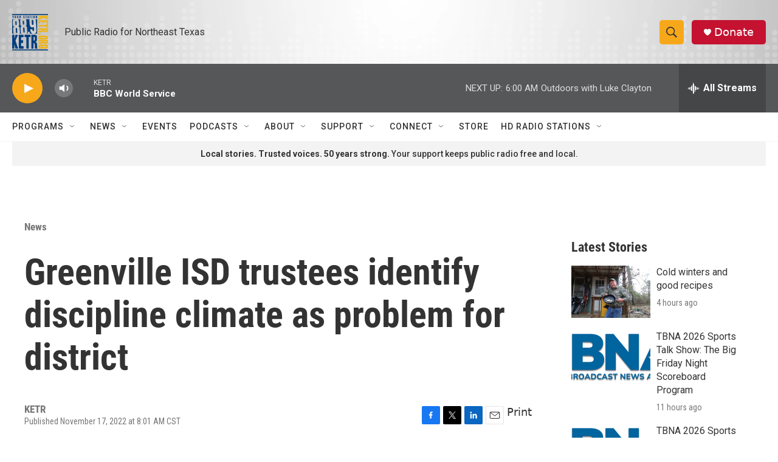

--- FILE ---
content_type: text/html; charset=utf-8
request_url: https://www.google.com/recaptcha/api2/aframe
body_size: 266
content:
<!DOCTYPE HTML><html><head><meta http-equiv="content-type" content="text/html; charset=UTF-8"></head><body><script nonce="57vV21IqxEQqsJlev-Onng">/** Anti-fraud and anti-abuse applications only. See google.com/recaptcha */ try{var clients={'sodar':'https://pagead2.googlesyndication.com/pagead/sodar?'};window.addEventListener("message",function(a){try{if(a.source===window.parent){var b=JSON.parse(a.data);var c=clients[b['id']];if(c){var d=document.createElement('img');d.src=c+b['params']+'&rc='+(localStorage.getItem("rc::a")?sessionStorage.getItem("rc::b"):"");window.document.body.appendChild(d);sessionStorage.setItem("rc::e",parseInt(sessionStorage.getItem("rc::e")||0)+1);localStorage.setItem("rc::h",'1769240151148');}}}catch(b){}});window.parent.postMessage("_grecaptcha_ready", "*");}catch(b){}</script></body></html>